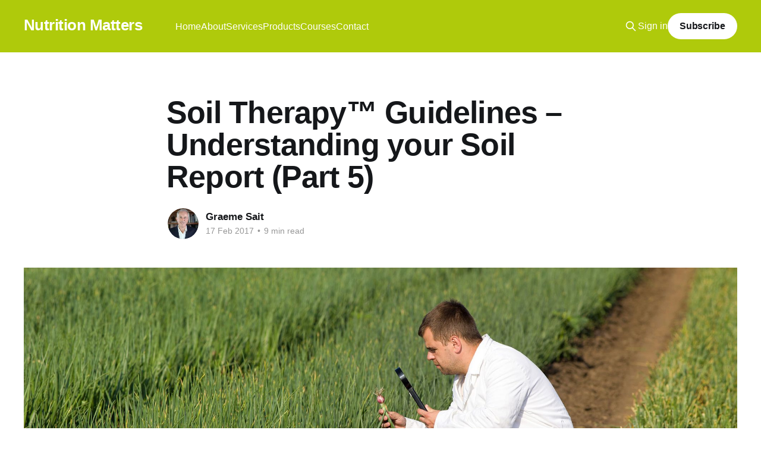

--- FILE ---
content_type: text/html; charset=utf-8
request_url: https://blog.nutri-tech.com.au/soil-therapy-guidelines-understanding-your-soil-report-5/
body_size: 10911
content:
<!DOCTYPE html>
<html lang="en">
<head>

    <title>Soil Therapy™ Guidelines – Understanding your Soil Report (Part 5)</title>
    <meta charset="utf-8" />
    <meta http-equiv="X-UA-Compatible" content="IE=edge" />
    <meta name="HandheldFriendly" content="True" />
    <meta name="viewport" content="width=device-width, initial-scale=1.0" />
    
    <link rel="preload" as="style" href="https://blog.nutri-tech.com.au/assets/built/screen.css?v=e6660c3f4e" />
    <link rel="preload" as="script" href="https://blog.nutri-tech.com.au/assets/built/casper.js?v=e6660c3f4e" />

    <link rel="stylesheet" type="text/css" href="https://blog.nutri-tech.com.au/assets/built/screen.css?v=e6660c3f4e" />

    <link rel="icon" href="https://blog.nutri-tech.com.au/content/images/size/w256h256/2024/06/NTS_CMYK-2.png" type="image/png">
    <link rel="canonical" href="https://blog.nutri-tech.com.au/soil-therapy-guidelines-understanding-your-soil-report-5/">
    <meta name="referrer" content="no-referrer-when-downgrade">
    
    <meta property="og:site_name" content="Nutrition Matters">
    <meta property="og:type" content="article">
    <meta property="og:title" content="Soil Therapy™ Guidelines – Understanding your Soil Report (Part 5)">
    <meta property="og:description" content="In this fifth installment of our Soil Therapy™ guidelines, we will look at two interrelated minerals that are so often overlooked in soils and plants around the world. Boron and silicon are anions that are stored on the positively charged humus colloid. We have lost two-thirds of our humus during">
    <meta property="og:url" content="https://blog.nutri-tech.com.au/soil-therapy-guidelines-understanding-your-soil-report-5/">
    <meta property="og:image" content="https://blog.nutri-tech.com.au/content/images/size/w1200/2017/02/Untitled-1-1.jpg">
    <meta property="article:published_time" content="2017-02-17T11:45:30.000Z">
    <meta property="article:modified_time" content="2017-07-19T10:40:10.000Z">
    
    <meta name="twitter:card" content="summary_large_image">
    <meta name="twitter:title" content="Soil Therapy™ Guidelines – Understanding your Soil Report (Part 5)">
    <meta name="twitter:description" content="In this fifth installment of our Soil Therapy™ guidelines, we will look at two interrelated minerals that are so often overlooked in soils and plants around the world. Boron and silicon are anions that are stored on the positively charged humus colloid. We have lost two-thirds of our humus during">
    <meta name="twitter:url" content="https://blog.nutri-tech.com.au/soil-therapy-guidelines-understanding-your-soil-report-5/">
    <meta name="twitter:image" content="https://blog.nutri-tech.com.au/content/images/size/w1200/2017/02/Untitled-1-1.jpg">
    <meta name="twitter:label1" content="Written by">
    <meta name="twitter:data1" content="Graeme Sait">
    <meta name="twitter:label2" content="Filed under">
    <meta name="twitter:data2" content="">
    <meta property="og:image:width" content="1200">
    <meta property="og:image:height" content="464">
    
    <script type="application/ld+json">
{
    "@context": "https://schema.org",
    "@type": "Article",
    "publisher": {
        "@type": "Organization",
        "name": "Nutrition Matters",
        "url": "https://blog.nutri-tech.com.au/",
        "logo": {
            "@type": "ImageObject",
            "url": "https://blog.nutri-tech.com.au/content/images/size/w256h256/2024/06/NTS_CMYK-2.png",
            "width": 60,
            "height": 60
        }
    },
    "author": {
        "@type": "Person",
        "name": "Graeme Sait",
        "image": {
            "@type": "ImageObject",
            "url": "https://blog.nutri-tech.com.au/content/images/2023/12/Graeme_NEW_Profile_2016-1-1.webp",
            "width": 938,
            "height": 962
        },
        "url": "https://blog.nutri-tech.com.au/author/graeme-sait/",
        "sameAs": [
            "http://www.nutri-tech.com.au"
        ]
    },
    "headline": "Soil Therapy™ Guidelines – Understanding your Soil Report (Part 5)",
    "url": "https://blog.nutri-tech.com.au/soil-therapy-guidelines-understanding-your-soil-report-5/",
    "datePublished": "2017-02-17T11:45:30.000Z",
    "dateModified": "2017-07-19T10:40:10.000Z",
    "image": {
        "@type": "ImageObject",
        "url": "https://blog.nutri-tech.com.au/content/images/size/w1200/2017/02/Untitled-1-1.jpg",
        "width": 1200,
        "height": 464
    },
    "description": "In this fifth installment of our Soil Therapy™ guidelines, we will look at two interrelated minerals that are so often overlooked in soils and plants around the world. Boron and silicon are anions that are stored on the positively charged humus colloid. We have lost two-thirds of our humus during decades of extractive agriculture and, as a result, these missing minerals must be addressed in all soils.\n\n\n\nSilicon – the essence of strength and resilience\n\n\nSilicon is the second most abundant miner",
    "mainEntityOfPage": "https://blog.nutri-tech.com.au/soil-therapy-guidelines-understanding-your-soil-report-5/"
}
    </script>

    <meta name="generator" content="Ghost 6.12">
    <link rel="alternate" type="application/rss+xml" title="Nutrition Matters" href="https://blog.nutri-tech.com.au/rss/">
    <script defer src="https://cdn.jsdelivr.net/ghost/portal@~2.56/umd/portal.min.js" data-i18n="true" data-ghost="https://blog.nutri-tech.com.au/" data-key="da12e7a5c819492d4960af7cf0" data-api="https://nutrition-matters.ghost.io/ghost/api/content/" data-locale="en" crossorigin="anonymous"></script><style id="gh-members-styles">.gh-post-upgrade-cta-content,
.gh-post-upgrade-cta {
    display: flex;
    flex-direction: column;
    align-items: center;
    font-family: -apple-system, BlinkMacSystemFont, 'Segoe UI', Roboto, Oxygen, Ubuntu, Cantarell, 'Open Sans', 'Helvetica Neue', sans-serif;
    text-align: center;
    width: 100%;
    color: #ffffff;
    font-size: 16px;
}

.gh-post-upgrade-cta-content {
    border-radius: 8px;
    padding: 40px 4vw;
}

.gh-post-upgrade-cta h2 {
    color: #ffffff;
    font-size: 28px;
    letter-spacing: -0.2px;
    margin: 0;
    padding: 0;
}

.gh-post-upgrade-cta p {
    margin: 20px 0 0;
    padding: 0;
}

.gh-post-upgrade-cta small {
    font-size: 16px;
    letter-spacing: -0.2px;
}

.gh-post-upgrade-cta a {
    color: #ffffff;
    cursor: pointer;
    font-weight: 500;
    box-shadow: none;
    text-decoration: underline;
}

.gh-post-upgrade-cta a:hover {
    color: #ffffff;
    opacity: 0.8;
    box-shadow: none;
    text-decoration: underline;
}

.gh-post-upgrade-cta a.gh-btn {
    display: block;
    background: #ffffff;
    text-decoration: none;
    margin: 28px 0 0;
    padding: 8px 18px;
    border-radius: 4px;
    font-size: 16px;
    font-weight: 600;
}

.gh-post-upgrade-cta a.gh-btn:hover {
    opacity: 0.92;
}</style>
    <script defer src="https://cdn.jsdelivr.net/ghost/sodo-search@~1.8/umd/sodo-search.min.js" data-key="da12e7a5c819492d4960af7cf0" data-styles="https://cdn.jsdelivr.net/ghost/sodo-search@~1.8/umd/main.css" data-sodo-search="https://nutrition-matters.ghost.io/" data-locale="en" crossorigin="anonymous"></script>
    
    <link href="https://blog.nutri-tech.com.au/webmentions/receive/" rel="webmention">
    <script defer src="/public/cards.min.js?v=e6660c3f4e"></script>
    <link rel="stylesheet" type="text/css" href="/public/cards.min.css?v=e6660c3f4e">
    <script defer src="/public/member-attribution.min.js?v=e6660c3f4e"></script>
    <script defer src="/public/ghost-stats.min.js?v=e6660c3f4e" data-stringify-payload="false" data-datasource="analytics_events" data-storage="localStorage" data-host="https://blog.nutri-tech.com.au/.ghost/analytics/api/v1/page_hit"  tb_site_uuid="ba92c6e8-2ede-4a1b-b858-6430e849b3ff" tb_post_uuid="e327e7e9-8d61-4201-8797-aa9ed4788ab8" tb_post_type="post" tb_member_uuid="undefined" tb_member_status="undefined"></script><style>:root {--ghost-accent-color: #afca0b;}</style>

</head>
<body class="post-template tag-hash-import-2023-06-14-10-15 tag-hash-import-2023-06-16-13-16 is-head-left-logo has-cover">
<div class="viewport">

    <header id="gh-head" class="gh-head outer">
        <div class="gh-head-inner inner">
            <div class="gh-head-brand">
                <a class="gh-head-logo no-image" href="https://blog.nutri-tech.com.au">
                        Nutrition Matters
                </a>
                <button class="gh-search gh-icon-btn" aria-label="Search this site" data-ghost-search><svg xmlns="http://www.w3.org/2000/svg" fill="none" viewBox="0 0 24 24" stroke="currentColor" stroke-width="2" width="20" height="20"><path stroke-linecap="round" stroke-linejoin="round" d="M21 21l-6-6m2-5a7 7 0 11-14 0 7 7 0 0114 0z"></path></svg></button>
                <button class="gh-burger" aria-label="Main Menu"></button>
            </div>

            <nav class="gh-head-menu">
                <ul class="nav">
    <li class="nav-home"><a href="http://www.nutri-tech.com.au">Home</a></li>
    <li class="nav-about"><a href="https://nutri-tech.com.au/pages/about-us">About</a></li>
    <li class="nav-services"><a href="https://nutri-tech.com.au/pages/soil-plant-therapy">Services</a></li>
    <li class="nav-products"><a href="https://nutri-tech.com.au/collections">Products</a></li>
    <li class="nav-courses"><a href="https://nutri-tech.com.au/pages/courses">Courses</a></li>
    <li class="nav-contact"><a href="https://nutri-tech.com.au/pages/contact-us">Contact</a></li>
</ul>

            </nav>

            <div class="gh-head-actions">
                    <button class="gh-search gh-icon-btn" aria-label="Search this site" data-ghost-search><svg xmlns="http://www.w3.org/2000/svg" fill="none" viewBox="0 0 24 24" stroke="currentColor" stroke-width="2" width="20" height="20"><path stroke-linecap="round" stroke-linejoin="round" d="M21 21l-6-6m2-5a7 7 0 11-14 0 7 7 0 0114 0z"></path></svg></button>
                    <div class="gh-head-members">
                                <a class="gh-head-link" href="#/portal/signin" data-portal="signin">Sign in</a>
                                <a class="gh-head-button" href="#/portal/signup" data-portal="signup">Subscribe</a>
                    </div>
            </div>
        </div>
    </header>

    <div class="site-content">
        



<main id="site-main" class="site-main">
<article class="article post tag-hash-import-2023-06-14-10-15 tag-hash-import-2023-06-16-13-16 ">

    <header class="article-header gh-canvas">

        <div class="article-tag post-card-tags">
        </div>

        <h1 class="article-title">Soil Therapy™ Guidelines – Understanding your Soil Report (Part 5)</h1>


        <div class="article-byline">
        <section class="article-byline-content">

            <ul class="author-list instapaper_ignore">
                <li class="author-list-item">
                    <a href="/author/graeme-sait/" class="author-avatar" aria-label="Read more of Graeme Sait">
                        <img class="author-profile-image" src="/content/images/size/w100/2023/12/Graeme_NEW_Profile_2016-1-1.webp" alt="Graeme Sait" />
                    </a>
                </li>
            </ul>

            <div class="article-byline-meta">
                <h4 class="author-name"><a href="/author/graeme-sait/">Graeme Sait</a></h4>
                <div class="byline-meta-content">
                    <time class="byline-meta-date" datetime="2017-02-17">17 Feb 2017</time>
                        <span class="byline-reading-time"><span class="bull">&bull;</span> 9 min read</span>
                </div>
            </div>

        </section>
        </div>

            <figure class="article-image">
                <img
                    srcset="/content/images/size/w300/2017/02/Untitled-1-1.jpg 300w,
                            /content/images/size/w600/2017/02/Untitled-1-1.jpg 600w,
                            /content/images/size/w1000/2017/02/Untitled-1-1.jpg 1000w,
                            /content/images/size/w2000/2017/02/Untitled-1-1.jpg 2000w"
                    sizes="(min-width: 1400px) 1400px, 92vw"
                    src="/content/images/size/w2000/2017/02/Untitled-1-1.jpg"
                    alt="Soil Therapy™ Guidelines – Understanding your Soil Report (Part 5)"
                />
            </figure>

    </header>

    <section class="gh-content gh-canvas">
        <!--kg-card-begin: markdown--><p>In this fifth installment of our <a href="https://nutri-tech.com.au/pages/soil-plant-therapy?ref=blog.nutri-tech.com.au"><strong>Soil Therapy™</strong></a> guidelines, we will look at two interrelated minerals that are so often overlooked in soils and plants around the world. <strong>Boron</strong> and <strong>silicon</strong> are anions that are stored on the positively charged humus colloid. We have lost two-thirds of our humus during decades of extractive agriculture and, as a result, these missing minerals must be addressed in all soils.</p>
<h2 id="silicontheessenceofstrengthandresilience">Silicon – the essence of strength and resilience</h2>
<p>Silicon is the second most abundant mineral on this planet. It is a principle component of rocks, soils and clays. However, <strong>mono silicic acid</strong>, the plant-available form of silica, does not reflect the abundance of the mother lode. In fact, it is screamingly deficient in the vast majority of our food producing soils.</p>
<p>You may be unaware of the role of silica because it is not considered an essential mineral. In a few paragraphs’ time, you will understand that this has been a major mistake. All of us will benefit if our farmers can awaken to the protective potential of this neglected mineral.</p>
<p>Symptom-treating, modern agriculture is based on a <strong>reactive</strong> approach to crop management. You watch for the symptoms of disease or insect attack and then you bring out the big chemical stick. In less than optimum conditions, this can be a very stressful strategy, and an enterprise based upon fear is not the recipe for peace and harmony in this short life. <strong>Nutrition Farming®</strong> is all about creating a <strong>proactive</strong> approach to pest management. Silicon management is a key player in this quest for proactivity.</p>
<h4 id="keyroles">Key Roles</h4>
<p>The starting point for a more proactive perspective is to consider the physical nature of a disease or insect attack. The fungal pathogen must drill through the cell wall to access the &quot;egg yolk&quot;  food source, and the insect must also chew through this physical barrier to get to these goodies. The obvious question is, &quot;how can we strengthen this barrier?&quot;, to buckle the invading hyphae and to wear the mandibles of the unsuspecting, chewing insects. What does this cell wall comprise? The two minerals that determine cell strength are calcium and silica. Calcium is deficient in the vast majority of leaf tests we analyse, and plant-available silica is deficient in almost all soils. This is a major oversight because the roles of silica involve more than cell strength. In fact, silica delivers an impressive range of benefits, including the following:</p>
<ol>
<li>
<p>Silica <strong>strengthens the cell wall</strong> to help resist insects and disease.</p>
</li>
<li>
<p>A more robust cell wall means stronger stems, and this can prove a major tool to prevent the losses associated with <strong>lodging</strong>.</p>
</li>
<li>
<p>Xylem and phloem are the nutrient pathways into and around the plant. They are made of silica. Silica nutrition optimises these pathways and improves <strong>nutrient translocation</strong>.</p>
</li>
<li>
<p>Silica can help <strong>neutralise excesses</strong>. It is an invaluable tool to counter manganese toxicity or the cell-drying impact of too much sodium. Saline irrigation water can be rendered much less damaging though the immobilisation of sodium with soluble silica.</p>
</li>
<li>
<p>Silica can <strong>improve photosynthesis</strong> through better presentation of the leaf to the sun (the solar panel). Plants that droop at the first sign of sun stress are often silica-deficient.</p>
</li>
<li>
<p>Silica is, in fact, a <strong>stress reliever</strong> on multiple fronts. The mineral increases resistance to biotic and abiotic stress. Silica-strengthened plants are better able to handle heat, cold, drought, transplant and predator shock.</p>
</li>
<li>
<p>Finally, and most importantly, silica is an <strong>immune elicitor</strong>. Recent research has revealed that this mineral boosts the plant's immune response, so that it has more natural resistance to disease and insects. The exciting thing about all known immune elicitors is that they also boost yield, so applied silica can have a fertiliser-like response.</p>
</li>
</ol>
<p><img src="https://cdn.shopify.com/s/files/1/1213/7046/files/silica1.jpg" alt="silica" loading="lazy"></p>
<center>***Silica strengthens the cell wall and can improve photosynthesis***</center>
<h4 id="keycharacteristics">Key Characteristics</h4>
<p>The reason for the universal deficiencies in plant-available silica (according to soil tests) is not yet understood. It is assumed that it is related to chemical agriculture, because soils from organic farms usually measure higher. It appears that a group of unidentified organisms responsible for solubilisation of the abundant silica found in sand and clay have been compromised by unbuffered salt/acid fertilisers and farm chemicals.</p>
<p>There is a tremendous silica response in <strong>hydroponics</strong>, because there is often no silica at all delivered in this soilless system. However, potassium silicate must be delivered via a C tank, as it is incompatible with the nutrients found in the A and B tanks. Powdery and downy mildew can be stopped in their tracks when silica is introduced.</p>
<p>Silica can be applied to the soil or through the leaf, but the response is more rapid and cost-effective with the use of foliar sprays.</p>
<h4 id="ideallevels">Ideal Levels</h4>
<p>We are seeking <strong>100 ppm</strong> of mono silicic acid in the soil, but this is rarely found. Most conventional farms weigh in at 20 – 30 ppm and the levels are usually double this in organic or biological operations. Ideal leaf levels are not well researched. We have not yet seen a situation where high levels in the leaf (&gt; 500 ppm) have proven anything but beneficial.</p>
<h4 id="keyconsiderations">Key Considerations</h4>
<p>Silica be addressed in the soil with silica-rich fertilisers like calcium silicate or diatomaceous earth, for a long-term, gradual release. When required for problem solving, there is a much more rapid response via the fertigation or foliar application of plant-available silica. There are two options here. <a href="https://nutri-tech.com.au/products/potassium-silicate?ref=blog.nutri-tech.com.au"><strong>Potassium silicate</strong></a> is a soluble silica source that can be applied to the soil or the leaf. Caution is required, however, because it is extremely alkaline and can burn the leaf surface if it is too concentrated, or sterilise the root zone if irrigation water is too alkaline. It is usually diluted at 1:300 for foliar application and applied at just 2 – 3 litres per hectare. In the soil, this rate can be increased to 2 – 5 litres per hectare, however care should be taken to monitor root zone pH. There is also an option for a buffered and boosted form of potassium silicate with the NTS product <a href="https://nutri-tech.com.au/products/photo-finish?ref=blog.nutri-tech.com.au"><strong>Photo-Finish™</strong></a>. Here, the alkaline soluble silica is both softened and magnified with a generous inclusion of humic acid, kelp and some proprietary ingredients.</p>
<p>The other choice for plant-available silica involves a liquid suspension of diatomaceous earth (D.E). Diatoms are tiny creatures that once inhabited ponds and waterways in their trillions. They were entombed by geological upheavals and all that remains now is their outer shell, which contains 85% silica. This ancient accumulation is processed to create a cream coloured powder. This material is then milled down to around 10 micron particle size, and held in liquid suspension with special gums, resulting in a very versatile liquid fertiliser. NTS was the first company to create such a liquid, with a product called <a href="https://nutri-tech.com.au/products/dia-life-organic?ref=blog.nutri-tech.com.au"><strong>Dia-Life Organic™</strong></a>. This unique input has rapidly become one of the most popular NTS fertilisers in 55 countries, because it is more <strong>user-friendly</strong> than potassium silicate. Dia-Life Organic™ is compatible with all other inputs so it is favoured by time-starved farmers seeking multiple inputs with every fertigation or pass of the foliar rig. Dia-Life Organic™ also has no problems with alkalinity and the micro-fine mist it leaves on the leaf can also serve as a buffer against <strong>sun damage</strong>. Dia-Life Organic™ is applied at 10 litres per hectare when fertigated, while 2 – 5 litres is sufficient for foliar application.</p>
<p><img src="https://cdn.shopify.com/s/files/1/1213/7046/files/silica2.jpg" alt="NTS silica-based fertilisers" loading="lazy"></p>
<center>***Silica fertilisers from NTS***</center>
<h2 id="boroncriticalsupportforcalciumcareproductionandbiology">Boron – critical support for calcium (Ca), reproduction and biology</h2>
<p>Boron forms a negatively charged ion (an anion) that can only be stored on the humus colloid. In fact, organic matter is the boron storehouse. This is a problem because organic matter levels are just a third of what they used to be and boron will readily leach in low humus soils. This problem is compounded by a widespread lack of awareness of the roles and critical importance of this mineral. These roles include the following:</p>
<ol>
<li>
<p>Boron is the most important <strong>calcium synergist</strong>. In fact, calcium is seen as the trucker of all minerals and boron is the steering wheel. Calcium does not deliver its host of benefits in the absence of boron.</p>
</li>
<li>
<p>Boron improves many aspects of the <strong>reproductive response</strong>, including the number of flowers, the flower to fruit ratio, pollination and the retention of flowers.</p>
</li>
<li>
<p>Boron is also responsible for <strong>opening the trapdoor</strong> that allows the movement of glucose from the chloroplasts (the sugar factories) to the rest of the plant and the roots. If this trapdoor remains closed through lack of boron, there can be dire consequences. When there is no translocation of glucose to the roots and beyond, the army of organisms beneath the roots are starved of energy. The wheels fall off shortly after.</p>
</li>
</ol>
<h4 id="keycharacteristics">Key Characteristics</h4>
<p>Boron is the most leachable trace mineral, so there is tremendous gain in combining it with humic acid. The combination produces a <strong>boron humate</strong>, which can not leach. The uptake of boron is also enhanced by one-third, due to the increased permeability of cell membranes attributed to humic acid.</p>
<p>Boron-deficient plants will present with symptoms like misshapen, irregular fruit, die-back of growing tips, hollow stems in broccoli, split carrots and incomplete filling of seed heads and corn cobs. There will also be an associated lack of resilience due to poor calcium uptake.</p>
<p>Boron can be <strong>toxic</strong> to plants if over applied. The general rule of thumb relative to application rates is as follows: boron can be broadcast as borax at the rate of <strong>25 kg</strong> per hectare in soils with sufficient calcium but that rate is reduced to 15 kg per hectare in low calcium soils. This equates to a maximum broadcast rate of 14 kg of Solubor in calcium-rich soils and 8 kg of Solubor in low calcium soils. Different rates are applicable when Solubor is fertigated or foliar sprayed, because we are applying the mineral in concentrated form directly to the root zone or onto the plant. Here, the fertigated rate is <strong>1 – 3 kg</strong> per hectare and the foliar rate is <strong>1 kg</strong> per hectare. In both cases, humic acid should always be included to stabilise and magnify the boron.</p>
<p>Excess nitrogen will shut down boron uptake and high levels of potassium and calcium will do the same. Dry soils will also slow the uptake of boron.</p>
<p>Several plant diseases are linked to boron deficiency and there is also a link to the presence of specific weeds.</p>
<p><img src="https://cdn.shopify.com/s/files/1/1213/7046/files/boron.jpg" alt="boron" loading="lazy"></p>
<center>***Boron deficiency in cauliflower***</center>
<h4 id="ideallevels">Ideal Levels</h4>
<p>Boron levels should always be maintained above <strong>1 ppm</strong> in the soil,  but they should not exceed <strong>3 ppm</strong>.</p>
<p>Ideal levels in the leaf vary from species to species, but leaf analysis guidelines always provide a range that is considered &quot;acceptable&quot;. We have found great benefit in shooting for the top end of the acceptable range and we refer to this as &quot;luxury levels&quot;. Boron is part of a key group of minerals we call <strong>&quot;the Big Four&quot;</strong>. The other players in this team include calcium, magnesium and phosphorus. The importance of these specific minerals is based on their link to photosynthesis and, like boron, we aim to achieve luxury levels of all four. If, for example, the acceptable range was 3 – 15 ppm for a particular crop, we would shoot for luxury levels of 14 ppm.</p>
<h4 id="keyconsiderations">Key Considerations</h4>
<p>There is an option available where boron has already been complexed with soluble humic acid in a user-friendly 2 – 5 mm granule. <a href="https://nutri-tech.com.au/products/stabilised-boron-granules?ref=blog.nutri-tech.com.au"><strong>NTS Stabilised Boron Granules™</strong></a> are a popular input in broadacre, pasture and horticulture enterprises. The granules comprise 3% actual boron, so there is ample room within this complex humic acid format for storage and magnification of other minerals with which the boron humates may be combined.</p>
<p>There is a link between boron and <strong>silica availability</strong> in the soil that is really worth exploring. We have found that if boron is applied to the soil in late Winter, it can sponsor the solubility of otherwise insoluble silica in Spring. This plant-available silica builds the nutrient pathways into the plant (phloem and xylem), to allow improved access of the most sluggish mineral of all – calcium.</p>
<p>One of the most productive and cost-effective of all strategies involves the foliar spraying of boron, immediately before flowering. This cheap, simple practice improves pollination, increases the flower to fruit ratio and ensures that seed heads fill to the top a little later in the season. Boron can be foliar applied as Solubor (disodium octaborate), at rates of 500 g – 1 kg per hectare. However, it must always be included with humic or fulvic acid to create a stable boron humate that is absorbed 33% more efficiently.</p>
<p>Next week, we will begin looking at the other trace minerals, beginning with zinc and copper. Until then, have fun with your farming.</p>
<p><a href="https://blog.nutri-tech.com.au/soil-therapy-guidelines-understanding-your-soil-report-6/"><em><strong>To read Part 6 of this feature, please click here.</strong></em></a></p>
<p><a href="https://blog.nutri-tech.com.au/soil-therapy-guidelines-understanding-your-soil-report-1/"><em><strong>To go back to Part 1 of this feature, please click here.</strong></em></a></p>
<p><em>Sign up to our e-newsletter to receive the latest articles, product updates and exclusive offers from NTS. Every new subscription receives a free digital copy of Graeme Sait's book, 'Nutrition Rules!'.</em>  <a href="https://nutri-tech.com.au/pages/newsletter?ref=blog.nutri-tech.com.au"><strong>CLICK HERE TO SUBSCRIBE</strong></a></p>
<!--kg-card-end: markdown-->
    </section>


</article>
</main>

    <section class="footer-cta outer">
        <div class="inner">
            <h2 class="footer-cta-title">Sign up for more like this.</h2>
            <a class="footer-cta-button" href="#/portal" data-portal>
                <div class="footer-cta-input">Enter your email</div>
                <span>Subscribe</span>
            </a>
        </div>
    </section>



            <aside class="read-more-wrap outer">
                <div class="read-more inner">
                        
<article class="post-card post">

    <a class="post-card-image-link" href="/apple-cider-vinegar-acv-for-animal-health-science-or-hearsay/">

        <img class="post-card-image"
            srcset="/content/images/size/w300/2026/01/NM-article---Facial-Eczema--1-.jpg 300w,
                    /content/images/size/w600/2026/01/NM-article---Facial-Eczema--1-.jpg 600w,
                    /content/images/size/w1000/2026/01/NM-article---Facial-Eczema--1-.jpg 1000w,
                    /content/images/size/w2000/2026/01/NM-article---Facial-Eczema--1-.jpg 2000w"
            sizes="(max-width: 1000px) 400px, 800px"
            src="/content/images/size/w600/2026/01/NM-article---Facial-Eczema--1-.jpg"
            alt="🌱Apple Cider Vinegar (ACV) for Animal Health - Science or Hearsay 🍎"
            loading="lazy"
        />


    </a>

    <div class="post-card-content">

        <a class="post-card-content-link" href="/apple-cider-vinegar-acv-for-animal-health-science-or-hearsay/">
            <header class="post-card-header">
                <div class="post-card-tags">
                </div>
                <h2 class="post-card-title">
                    🌱Apple Cider Vinegar (ACV) for Animal Health - Science or Hearsay 🍎
                </h2>
            </header>
                <div class="post-card-excerpt">By Graeme Sait

Apple Cider Vinegar (ACV) for Animal Health - Science or Hearsay

One of the most highly regarded US livestock vets has been quoted as suggesting that apple cider vinegar offers the “best bang for the buck of any livestock yield builder”.  I thought we might start the</div>
        </a>

        <footer class="post-card-meta">
            <time class="post-card-meta-date" datetime="2026-01-16">16 Jan 2026</time>
                <span class="post-card-meta-length">10 min read</span>
        </footer>

    </div>

</article>
                        
<article class="post-card post">

    <a class="post-card-image-link" href="/cancer-strategies-how-to-build-a-body-that-protects-itself-how-to-s4e11/">

        <img class="post-card-image"
            srcset="/content/images/size/w300/2026/01/Untitled-design--11-.jpg 300w,
                    /content/images/size/w600/2026/01/Untitled-design--11-.jpg 600w,
                    /content/images/size/w1000/2026/01/Untitled-design--11-.jpg 1000w,
                    /content/images/size/w2000/2026/01/Untitled-design--11-.jpg 2000w"
            sizes="(max-width: 1000px) 400px, 800px"
            src="/content/images/size/w600/2026/01/Untitled-design--11-.jpg"
            alt="♋Cancer Strategies: How to Build a Body That Protects Itself - How to S4E11🎗️"
            loading="lazy"
        />


    </a>

    <div class="post-card-content">

        <a class="post-card-content-link" href="/cancer-strategies-how-to-build-a-body-that-protects-itself-how-to-s4e11/">
            <header class="post-card-header">
                <div class="post-card-tags">
                </div>
                <h2 class="post-card-title">
                    ♋Cancer Strategies: How to Build a Body That Protects Itself - How to S4E11🎗️
                </h2>
            </header>
                <div class="post-card-excerpt">In this How To Do It episode, Graeme Sait explores Cancer Strategies, Immune Health and Metabolic Health — sharing biology-first insights into nutrition, minerals and lifestyle choices that help the body build real resilience 🌱🧬

Filmed high on the ridge at Nutrition Farms as the sun sets 🌄, this is a thoughtful, grounded</div>
        </a>

        <footer class="post-card-meta">
            <time class="post-card-meta-date" datetime="2026-01-09">09 Jan 2026</time>
                <span class="post-card-meta-length">3 min read</span>
        </footer>

    </div>

</article>
                        
<article class="post-card post">

    <a class="post-card-image-link" href="/visual-soil-assessmentsimple-tests-every-farmer-needs-how-to-s4e10/">

        <img class="post-card-image"
            srcset="/content/images/size/w300/2025/12/S4-Ep1-2--YT-Thumbnails--5-.jpg 300w,
                    /content/images/size/w600/2025/12/S4-Ep1-2--YT-Thumbnails--5-.jpg 600w,
                    /content/images/size/w1000/2025/12/S4-Ep1-2--YT-Thumbnails--5-.jpg 1000w,
                    /content/images/size/w2000/2025/12/S4-Ep1-2--YT-Thumbnails--5-.jpg 2000w"
            sizes="(max-width: 1000px) 400px, 800px"
            src="/content/images/size/w600/2025/12/S4-Ep1-2--YT-Thumbnails--5-.jpg"
            alt="🌱Visual Soil Assessment🌿Simple Tests Every Farmer Needs - How to S4E10"
            loading="lazy"
        />


    </a>

    <div class="post-card-content">

        <a class="post-card-content-link" href="/visual-soil-assessmentsimple-tests-every-farmer-needs-how-to-s4e10/">
            <header class="post-card-header">
                <div class="post-card-tags">
                </div>
                <h2 class="post-card-title">
                    🌱Visual Soil Assessment🌿Simple Tests Every Farmer Needs - How to S4E10
                </h2>
            </header>
                <div class="post-card-excerpt">In this episode of How To Do It, we return to one of the most powerful yet underutilised tools in regenerative agriculture — visual soil assessment. Led by Marco, Head Agronomist at Nutri-Tech Solutions, we step back onto the farm where his agronomy journey began, and use simple, practical field observations</div>
        </a>

        <footer class="post-card-meta">
            <time class="post-card-meta-date" datetime="2025-12-26">26 Dec 2025</time>
                <span class="post-card-meta-length">3 min read</span>
        </footer>

    </div>

</article>
                </div>
            </aside>



    </div>

    <footer class="site-footer outer">
        <div class="inner">
            <section class="copyright"><a href="https://blog.nutri-tech.com.au">Nutrition Matters</a> &copy; 2026</section>
            <nav class="site-footer-nav">
                <ul class="nav">
    <li class="nav-about"><a href="https://nutri-tech.com.au/pages/about-us">About</a></li>
    <li class="nav-services"><a href="https://nutri-tech.com.au/pages/soil-plant-therapy">Services</a></li>
    <li class="nav-products"><a href="https://nutri-tech.com.au/collections">Products</a></li>
    <li class="nav-courses"><a href="https://nutri-tech.com.au/pages/courses">Courses</a></li>
    <li class="nav-contact"><a href="https://nutri-tech.com.au/pages/contact-us">Contact</a></li>
</ul>

            </nav>
            <div class="gh-powered-by"><a href="https://ghost.org/" target="_blank" rel="noopener">Powered by Ghost</a></div>
        </div>
    </footer>

</div>

    <div class="pswp" tabindex="-1" role="dialog" aria-hidden="true">
    <div class="pswp__bg"></div>

    <div class="pswp__scroll-wrap">
        <div class="pswp__container">
            <div class="pswp__item"></div>
            <div class="pswp__item"></div>
            <div class="pswp__item"></div>
        </div>

        <div class="pswp__ui pswp__ui--hidden">
            <div class="pswp__top-bar">
                <div class="pswp__counter"></div>

                <button class="pswp__button pswp__button--close" title="Close (Esc)"></button>
                <button class="pswp__button pswp__button--share" title="Share"></button>
                <button class="pswp__button pswp__button--fs" title="Toggle fullscreen"></button>
                <button class="pswp__button pswp__button--zoom" title="Zoom in/out"></button>

                <div class="pswp__preloader">
                    <div class="pswp__preloader__icn">
                        <div class="pswp__preloader__cut">
                            <div class="pswp__preloader__donut"></div>
                        </div>
                    </div>
                </div>
            </div>

            <div class="pswp__share-modal pswp__share-modal--hidden pswp__single-tap">
                <div class="pswp__share-tooltip"></div>
            </div>

            <button class="pswp__button pswp__button--arrow--left" title="Previous (arrow left)"></button>
            <button class="pswp__button pswp__button--arrow--right" title="Next (arrow right)"></button>

            <div class="pswp__caption">
                <div class="pswp__caption__center"></div>
            </div>
        </div>
    </div>
</div>
<script
    src="https://code.jquery.com/jquery-3.5.1.min.js"
    integrity="sha256-9/aliU8dGd2tb6OSsuzixeV4y/faTqgFtohetphbbj0="
    crossorigin="anonymous">
</script>
<script src="https://blog.nutri-tech.com.au/assets/built/casper.js?v=e6660c3f4e"></script>
<script>
$(document).ready(function () {
    // Mobile Menu Trigger
    $('.gh-burger').click(function () {
        $('body').toggleClass('gh-head-open');
    });
    // FitVids - Makes video embeds responsive
    $(".gh-content").fitVids();
});
</script>

<!-- You can safely delete this line if your theme does not require jQuery -->
<script type="text/javascript" src="https://code.jquery.com/jquery-1.11.3.min.js"></script>

</body>
</html>
